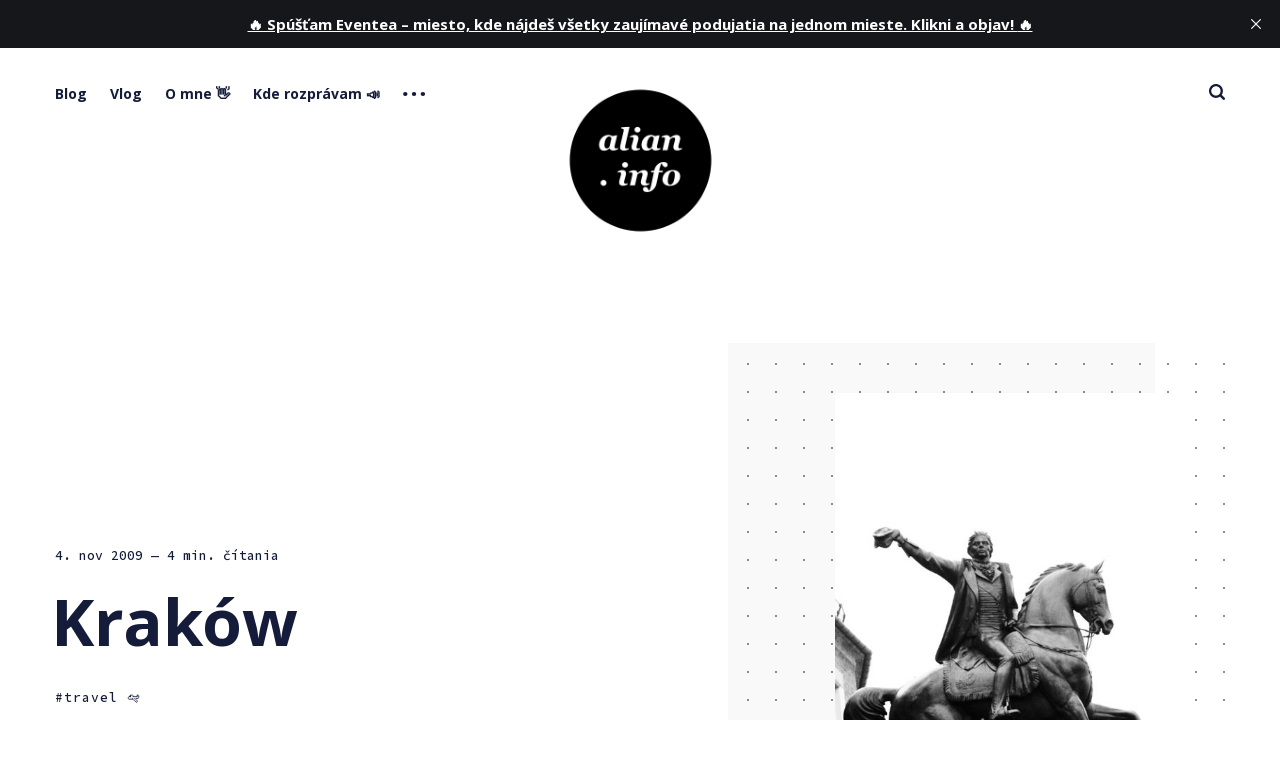

--- FILE ---
content_type: text/html; charset=utf-8
request_url: https://alian.info/krakow/
body_size: 13283
content:
<!DOCTYPE html>
<html lang="sk" class="auto-dark-mode">
	<head>
		<meta charset="utf-8">
		<meta http-equiv="X-UA-Compatible" content="IE=edge">
		<title>Kraków - alian.info</title>
		<meta name="HandheldFriendly" content="True">
		<meta name="viewport" content="width=device-width, initial-scale=1">
		<link rel="preconnect" href="https://fonts.googleapis.com">
<link rel="preconnect" href="https://fonts.gstatic.com" crossorigin>
<link rel="preload" as="style"
    href="https://fonts.googleapis.com/css2?family=Mulish:ital,wght@0,400;0,700;1,400;1,700&family=Source+Code+Pro:wght@500&family=Open+Sans:wght@500;600;700&display=swap">
<link rel="stylesheet"
    href="https://fonts.googleapis.com/css2?family=Mulish:ital,wght@0,400;0,700;1,400;1,700&family=Source+Code+Pro:wght@500&family=Open+Sans:wght@500;600;700&display=swap">		<link rel="stylesheet" type="text/css" href="/assets/css/screen.css?v=1de7a98079">
		<link rel="icon" href="https://alian.info/content/images/size/w256h256/2017/10/logo_alt.png" type="image/png">
    <link rel="canonical" href="https://alian.info/krakow/">
    <meta name="referrer" content="no-referrer-when-downgrade">
    
    <meta property="og:site_name" content="alian.info">
    <meta property="og:type" content="article">
    <meta property="og:title" content="Kraków">
    <meta property="og:description" content="To, že tento rok zavítam do Poľska, respektíve Krakowa som v mojom zozname destinácii pre tento rok naplánované nemal. Na jaro som si pozeral zaujímavé festivaly okolo Slovenska, veď o hudbe u nás to o tej hore a Mohamedovi platí dvojnásobne. Aj keď sa to za posledné roky zlepšuje tak">
    <meta property="og:url" content="https://alian.info/krakow/">
    <meta property="og:image" content="https://alian.info/content/images/2022/11/krakow_010.jpg">
    <meta property="article:published_time" content="2009-11-03T23:00:00.000Z">
    <meta property="article:modified_time" content="2022-11-15T18:45:53.000Z">
    <meta property="article:tag" content="travel 🛩">
    
    <meta property="article:publisher" content="https://www.facebook.com/alian.info">
    <meta name="twitter:card" content="summary_large_image">
    <meta name="twitter:title" content="Kraków">
    <meta name="twitter:description" content="To, že tento rok zavítam do Poľska, respektíve Krakowa som v mojom zozname destinácii pre tento rok naplánované nemal. Na jaro som si pozeral zaujímavé festivaly okolo Slovenska, veď o hudbe u nás to o tej hore a Mohamedovi platí dvojnásobne. Aj keď sa to za posledné roky zlepšuje tak">
    <meta name="twitter:url" content="https://alian.info/krakow/">
    <meta name="twitter:image" content="https://alian.info/content/images/2022/11/krakow_010.jpg">
    <meta name="twitter:label1" content="Written by">
    <meta name="twitter:data1" content="Fero Volár">
    <meta name="twitter:label2" content="Filed under">
    <meta name="twitter:data2" content="travel 🛩">
    <meta name="twitter:site" content="@alian">
    <meta property="og:image:width" content="600">
    <meta property="og:image:height" content="899">
    
    <script type="application/ld+json">
{
    "@context": "https://schema.org",
    "@type": "Article",
    "publisher": {
        "@type": "Organization",
        "name": "alian.info",
        "url": "https://alian.info/",
        "logo": {
            "@type": "ImageObject",
            "url": "https://alian.info/content/images/2022/01/ai_logo_transparent-2.png",
            "width": 60,
            "height": 60
        }
    },
    "author": {
        "@type": "Person",
        "name": "Fero Volár",
        "image": {
            "@type": "ImageObject",
            "url": "//www.gravatar.com/avatar/6e335f60614dbd5aed9b06eb51076304?s=250&d=mm&r=x",
            "width": 250,
            "height": 250
        },
        "url": "https://alian.info/author/fero/",
        "sameAs": [
            "https://alian.info"
        ]
    },
    "headline": "Kraków",
    "url": "https://alian.info/krakow/",
    "datePublished": "2009-11-03T23:00:00.000Z",
    "dateModified": "2022-11-15T18:45:53.000Z",
    "image": {
        "@type": "ImageObject",
        "url": "https://alian.info/content/images/2022/11/krakow_010.jpg",
        "width": 600,
        "height": 899
    },
    "keywords": "travel 🛩",
    "description": "To, že tento rok zavítam do Poľska, respektíve Krakowa som v mojom zozname destinácii pre tento rok naplánované nemal. Na jaro som si pozeral zaujímavé festivaly okolo Slovenska, veď o hudbe u nás to o tej hore a Mohamedovi platí dvojnásobne. Aj keď sa to za posledné roky zlepšuje tak prečo nepozrieť ako to chodí inde.\n\nKeď som počas Wilsonic-u spomínal kamarátovi, že podobný, aj keď menší festival sa koná v Krakowe, kde bol pred pár týždňami, tak bolo viacmenej rozhodnuté že na jeseň do toho Po",
    "mainEntityOfPage": "https://alian.info/krakow/"
}
    </script>

    <meta name="generator" content="Ghost 6.10">
    <link rel="alternate" type="application/rss+xml" title="alian.info" href="https://alian.info/rss/">
    <script defer src="https://cdn.jsdelivr.net/ghost/portal@~2.56/umd/portal.min.js" data-i18n="true" data-ghost="https://alian.info/" data-key="765543929db061c0a5a69ad607" data-api="https://alian.info/ghost/api/content/" data-locale="sk" crossorigin="anonymous"></script><style id="gh-members-styles">.gh-post-upgrade-cta-content,
.gh-post-upgrade-cta {
    display: flex;
    flex-direction: column;
    align-items: center;
    font-family: -apple-system, BlinkMacSystemFont, 'Segoe UI', Roboto, Oxygen, Ubuntu, Cantarell, 'Open Sans', 'Helvetica Neue', sans-serif;
    text-align: center;
    width: 100%;
    color: #ffffff;
    font-size: 16px;
}

.gh-post-upgrade-cta-content {
    border-radius: 8px;
    padding: 40px 4vw;
}

.gh-post-upgrade-cta h2 {
    color: #ffffff;
    font-size: 28px;
    letter-spacing: -0.2px;
    margin: 0;
    padding: 0;
}

.gh-post-upgrade-cta p {
    margin: 20px 0 0;
    padding: 0;
}

.gh-post-upgrade-cta small {
    font-size: 16px;
    letter-spacing: -0.2px;
}

.gh-post-upgrade-cta a {
    color: #ffffff;
    cursor: pointer;
    font-weight: 500;
    box-shadow: none;
    text-decoration: underline;
}

.gh-post-upgrade-cta a:hover {
    color: #ffffff;
    opacity: 0.8;
    box-shadow: none;
    text-decoration: underline;
}

.gh-post-upgrade-cta a.gh-btn {
    display: block;
    background: #ffffff;
    text-decoration: none;
    margin: 28px 0 0;
    padding: 8px 18px;
    border-radius: 4px;
    font-size: 16px;
    font-weight: 600;
}

.gh-post-upgrade-cta a.gh-btn:hover {
    opacity: 0.92;
}</style>
    <script defer src="https://cdn.jsdelivr.net/ghost/sodo-search@~1.8/umd/sodo-search.min.js" data-key="765543929db061c0a5a69ad607" data-styles="https://cdn.jsdelivr.net/ghost/sodo-search@~1.8/umd/main.css" data-sodo-search="https://alian.info/" data-locale="sk" crossorigin="anonymous"></script>
    <script defer src="https://cdn.jsdelivr.net/ghost/announcement-bar@~1.1/umd/announcement-bar.min.js" data-announcement-bar="https://alian.info/" data-api-url="https://alian.info/members/api/announcement/" crossorigin="anonymous"></script>
    <link href="https://alian.info/webmentions/receive/" rel="webmention">
    <script defer src="/public/cards.min.js?v=1de7a98079"></script><style>:root {--ghost-accent-color: #b4e7f8;}</style>
    <link rel="stylesheet" type="text/css" href="/public/cards.min.css?v=1de7a98079">
    <meta name="google-site-verification" content="c5bm76U7b6Gaqx8DXEC9S4WzncIVLC_SgPFFCqLQIVY" />
<meta name="seznam-wmt" content="F44TVP38ouuUJt8vEHtMNJ9g3bkNXNhq" />
<meta property="fb:app_id" content="130981792742"/>
<meta property="fb:admins" content="1028563940" />
<script src="https://apis.google.com/js/platform.js" async defer>
{lang: 'sk'}
</script>
<!-- Google tag (gtag.js) -->
<script async src="https://www.googletagmanager.com/gtag/js?id=G-VENGKNT7Y9"></script>
<script>
  window.dataLayer = window.dataLayer || [];
  function gtag(){dataLayer.push(arguments);}
  gtag('js', new Date());

  gtag('config', 'G-VENGKNT7Y9');
</script>
<!-- Google tag (gtag.js) -->
<script async src="https://www.googletagmanager.com/gtag/js?id=UA-199022-1"></script>
<script>
  window.dataLayer = window.dataLayer || [];
  function gtag(){dataLayer.push(arguments);}
  gtag('js', new Date());

  gtag('config', 'UA-199022-1');
</script>
	</head>
	<body class="post-template tag-travel global-hash-cedar-format-video global-hash-post-bg-arctic global-hash-post-bg-rose global-hash-post-bg-ultramarine global-hash-post-card-lime global-hash-post-card-raspberry">
		<div class="global-wrap">
			<div class="global-content">
				<header class="header-section">
	<div class="header-wrap">
		<div class="header-logo">
			<a href="https://alian.info" class="is-image"><img src="https://alian.info/content/images/2022/01/ai_logo_transparent-2.png" alt="alian.info"></a>
		</div>
		<div class="header-nav">
			<input id="toggle" class="header-checkbox" type="checkbox">
			<label class="header-toggle" for="toggle">
				<span>
					<span class="bar"></span>
					<span class="bar"></span>
					<span class="bar"></span>
				</span>
			</label>
			<nav class="is-search">
				<ul>
<li><a href="https://alian.info/" >Blog</a></li>
<li><a href="https://alian.info/tag/vlog/" >Vlog</a></li>
<li><a href="https://alian.info/about/" >O mne 👋</a></li>
<li><a href="https://alian.info/prezentacie/" >Kde rozprávam 📣</a></li>
<li class="header-nav-dropdown">
	<svg role="img" viewBox="0 0 20 4" xmlns="http://www.w3.org/2000/svg"><path d="M2 4A2 2 0 102.001.001 2 2 0 002 4zm8 0a2 2 0 10.001-3.999A2 2 0 0010 4zm8 0a2 2 0 10.001-3.999A2 2 0 0018 4z"/></svg>	<ul>
		<li><a href="https://skillmea.sk/online-kurzy/kubernetes" >Kurz Kubernetes ☸️</a></li>
		<li><a href="https://skillmea.sk/online-kurzy/25-minut-k-uspechu-technika-na-zlepsenie-produktivity" >Kurz Pomodoro 🍅</a></li>
		<li><a href="https://alian.info/stack/" >Môj tech stack 🖥</a></li>
		<li><a href="https://alian.info/tag/tech-talks/" >Podcast Tech Talks 🎧</a></li>
	</ul>
</li>
</ul>
				<ul>
					<!--
<li class="signup global-button"><a href="https://alian.info/signup/">Register for free</a></li>
<li class="signin"><a href="https://alian.info/signin/">Sign in</a></li>
-->
					<li id="search-open" class="header-search"><span>Vyhľadávanie</span><svg role="img" viewBox="0 0 24 24" xmlns="http://www.w3.org/2000/svg"><path d="M19.063 16.384l4.325 4.323c.391.392.63.924.611 1.475-.032.926-.646 1.649-1.68 1.736-.551.046-1.086-.22-1.476-.61l-4.325-4.325c-1.706 1.131-4.034 1.895-6.08 1.893C4.673 20.875 0 16.202 0 10.438 0 4.673 4.673 0 10.438 0c5.764 0 10.437 4.673 10.437 10.438 0 2.127-.718 4.294-1.812 5.945v.001zm-8.625 1.032c3.839 0 6.997-3.161 6.997-7 0-3.84-3.16-7-6.999-7-3.84 0-7.001 3.16-7.001 7 0 3.839 3.161 6.998 7.001 6.998l.002.002z"/></svg></li>
				</ul>
			</nav>
		</div>
	</div>
</header>				<main class="global-main">
					<progress class="post-progress"></progress>
<article class="post-section">
	<div class="post-header item is-hero is-first is-image post tag-travel">
		<div class="item-container global-color">
			<figure class="item-image global-image global-color">
				<img srcset="/content/images/size/w500/2022/11/krakow_010.jpg 500w, 
			 /content/images/size/w800/2022/11/krakow_010.jpg 800w,
			 /content/images/size/w1100/2022/11/krakow_010.jpg 1100w"
	 sizes="(max-width:480px) 240px, (max-width:768px) 200px, (max-width:1024px) 290px, 350px"
	 src="/content/images/size/w500/2022/11/krakow_010.jpg"
	 alt="Kraków">			</figure>
			<div class="item-content">
				<div class="item-meta global-meta">
					<time datetime=" 04.11.2009">4. nov 2009</time>
					<!--
					by
					<a href="/author/fero/">Fero Volár</a>
					-->
					<span class="global-reading">
						— 4 min. čítania
					</span>
				</div>
				<h1 class="item-title">Kraków</h1>
				<div class="item-tags global-tags">
					<a href="/tag/travel/" class="global-tags-hash-sign">travel 🛩</a>
				</div>
			</div>
		</div>
	</div>
	<div class="post-content">
		<p>To, že tento rok zavítam do Poľska, respektíve Krakowa som v mojom zozname destinácii pre tento rok naplánované nemal. Na jaro som si pozeral zaujímavé festivaly okolo Slovenska, veď o hudbe u nás to o tej hore a Mohamedovi platí dvojnásobne. Aj keď sa to za posledné roky zlepšuje tak prečo nepozrieť ako to chodí inde.</p><p>Keď som počas <strong>Wilsonic</strong>-u spomínal <a href="http://blog.itstudio.info/" rel="external nofollow">kamarátovi</a>, že podobný, aj keď menší festival sa koná v Krakowe, kde bol pred pár týždňami, tak bolo viacmenej rozhodnuté že na jeseň do toho Poľska zavítam. Vtedy sa mi to zdalo nekonečne ďaleko a teraz po dvoch týždňoch zase, že sa to stalo niekedy v ďalekej minulosti.</p><figure class="kg-card kg-image-card"><img src="https://alian.info/content/images/2022/11/krakow_007.jpg" class="kg-image" alt="Kraków" loading="lazy" width="600" height="400" srcset="https://alian.info/content/images/2022/11/krakow_007.jpg 600w"></figure><p>Tak teda hlavným účelom cesty bol <strong>Unsound Festival</strong>. Ten si ale zaslúži samostatný post, takže ako sa hovorí „zostaňte naladení“. Ako som spomínal <a href="http://blog.itstudio.info/" rel="external nofollow">Pika</a> tam už bol, takže som bol priebežne informovaný čo a ako. Stačilo kúpiť lístky na vlak, rezervovať ubytovanie – výborne poslúžil portál <a href="http://www.noce.pl/" rel="external nofollow">noce.pl</a> a už len netrpezlivo sledovať aké nám bude priať počasie.</p><p>Do <strong>Krakówa</strong> sme vyrazili večer s tým, že sa vyspíme vo vlaku a dorazíme ráno. Spiatočný lístok bez lôžka stál s 30 percentnou zľavou na východnú Európu necelých 60 euro. Pohodlie spánku vo vlaku radšej preskočím, to je kapitola sama o sebe a veď každý je zvyknutý na iný štandard. Ja som spoliehal na únavu. Z cesty som teda nič nevidel a čakal ma rovno kontakt s mestom, to bolo niečo po pol siedmej ráno. Prvý dojem: vojna tu skončila asi pred piatimi rokmi. Druhý, že je to tu strašne retro. O siedmej otvárali úschovňu, tam sme nechali veci a hurá do mesta.</p><p>Pršalo, mesto ešte spalo a tak káva v mekáči padla výborne. Medzitým sa aj počasie umúdrilo, takže nasledovala obhliadka starého mesta a hurá na kráľovský zámok Wawel. V podstate všetko čo turista potrebuje vidieť je staré mesto a Wisła. Toto zabralo pár hodín. Treba povedať, že milovníci pamiatok, kostolov a histórie si určite prídu na svoje. Môžem len závidieť mestám, ktoré si udržali svoje historické jadro, ktoré je s našou jednou ulicou v milovanej Bratislave neporovnateľné. Veľa obchodíkov, uličiek atď. Svoje čaro má aj promenáda pri vode. Páčia sa mi mestá kde sa dá prejsť pri vode ako to je v Prahe alebo Baseli, má to svoje čaro. A v Krakówe mala Wisła svoje tiež. Stihli sme ešte návštevu torvárene Oskar Schindler. To bola skôr rýchlovka, nakoľko je okrem vnútornej expozície všetko ostatné v rekonštrukcii a ešte nejaký ten rok bude. Aj tak si môžem spraviť čiaročku, že tu som bol.</p><p>Čo ma fascinovalo, tak bolo veľké množstvo starých ľudí. Na každom kroku stála babka čo predávala praclíky. Tu totiž fičia praclíky, legendárne <strong>krowky</strong> by ste tu hľadali úplne zbytočne. Ale späť k tým ľuďom – oni možno ani neboli takí starí, ale ten outfit ala totáč to podčiarkoval. Samozrejme mladších ľudí by ste už trebás aj od Slováka nerozoznali. Ja nechcem nijako brutálne škatuľkovať, ale proste tak som to videl. Dojmy ktoré na mňa spravilo mesto sú pozitívne, aj keď žiť by som tu asi nechcel. Čo sa nespravilo za komunistov, to by nemali. Predpokladám, že to tak je len v tom centre, kde sa kríži to fakt staré s tým nedávno minulým. Treba povedať, že sa tu veľa upravuje a stavia takže bohom zabudnuté to nieje. V miestach kde by bola u nás hypersnobská reštaurácia je niekoľko podlažný alternatívny klub či obyčajná pizzeria.</p><figure class="kg-card kg-image-card"><img src="https://alian.info/content/images/2022/11/krakow_008.jpg" class="kg-image" alt loading="lazy" width="600" height="400" srcset="https://alian.info/content/images/2022/11/krakow_008.jpg 600w"></figure><p>V podstate na celé mesto nám stačilo nejakých šesť hodín. Bez múzeí a galérii. Exkurzia ako z vlaku. Na obed som zvolil domácu kuchyňu, čo nebola najšťastnejšia voľba. Kombinácia kyslého kuraťa s ryžou a dresingom. Ďalší deň padla voľba na pizzu, ktorá sa nedá pokaziť a to už bolo fajn. Určite sa oplatí niečo domáce otestovať, ja si hovorím že sme nemali najlepší vyber, veď aj taký Cuketka si <a href="http://www.cuketka.cz/?p=986" rel="external nofollow">Kraków pochvaľoval</a>. Ešte by som mal vysvetliť tú úschovu batožín – apartmán sme mali rezervovaný až na druhú poobede, takže z toho dôvodu. Ten bol v podstate tiež za pár euri. S ubytovaním som bol nadmieru spokojný, kúsok od železničnej stanice, v centre mesta. Štvrté poschodie bez výťahu. Za zmienku ešte stojí, že ak máte v poľskej slovnej zásobe len dve slova ako ja a to <em>krowky</em> a <em>polski fiat</em> tak si vystačíte aj s angličtinou. Aj keď oni vám naspäť budú odpovedať v poľštine. Inak svoje diktáty som mal na opravu posielať sem, „i“ a „y“ píšu opačne než my, „Egipt“ ma zrazil na kolená.</p><figure class="kg-card kg-image-card"><img src="https://alian.info/content/images/2022/11/krakow_040.jpg" class="kg-image" alt loading="lazy" width="600" height="900" srcset="https://alian.info/content/images/2022/11/krakow_040.jpg 600w"></figure><p>Kraków nieje skazený ani bohom zabudnutý, práve naopak. Takéto mesto v inom štáte by bolo luxusnou a drahou záležitosťou. Teraz mi príde dokonca nedocenený, ubytovania je dostatok, reštaurácii tiež, o pamiatkach a miestach kam sa dá ísť zabaviť ani nehovorím. Mesto na to ako „oldskúlovo“ pôsobí je veľmi čisté, doprava prijateľná. Návštevu môžem len vrelo odporučiť, či už ako foto trip alebo romantický víkend. Z každého som si užil trošička a je o nezabudnuteľné. A pokúste sa to stihnúť, dokiaľ sa to tam neskazí.</p><p>Len tak mimochodom, keď sme pri návrate prestupovali v Katowiciach tak tam to vyzeralo, že sa tam ešte bojuje. Prvý krát som po návrate mal pocit, že ta Blava nieje až taká diera.</p>
		<div class="post-share-section">
	<div class="post-share-wrap">
		<a href="https://twitter.com/intent/tweet?text=Krak%C3%B3w&amp;url=https://alian.info/krakow/" target="_blank" rel="noopener" aria-label="Twitter share icon"><svg role="img" viewBox="0 0 24 24" xmlns="http://www.w3.org/2000/svg"><path d="M23.954 4.569c-.885.389-1.83.654-2.825.775 1.014-.611 1.794-1.574 2.163-2.723-.951.555-2.005.959-3.127 1.184-.896-.959-2.173-1.559-3.591-1.559-2.717 0-4.92 2.203-4.92 4.917 0 .39.045.765.127 1.124C7.691 8.094 4.066 6.13 1.64 3.161c-.427.722-.666 1.561-.666 2.475 0 1.71.87 3.213 2.188 4.096-.807-.026-1.566-.248-2.228-.616v.061c0 2.385 1.693 4.374 3.946 4.827-.413.111-.849.171-1.296.171-.314 0-.615-.03-.916-.086.631 1.953 2.445 3.377 4.604 3.417-1.68 1.319-3.809 2.105-6.102 2.105-.39 0-.779-.023-1.17-.067 2.189 1.394 4.768 2.209 7.557 2.209 9.054 0 13.999-7.496 13.999-13.986 0-.209 0-.42-.015-.63.961-.689 1.8-1.56 2.46-2.548l-.047-.02z"/></svg></a>
		<a href="https://www.facebook.com/sharer/sharer.php?u=https://alian.info/krakow/" target="_blank" rel="noopener" aria-label="Facebook share icon"><svg role="img" viewBox="0 0 24 24" xmlns="http://www.w3.org/2000/svg"><path d="M23.9981 11.9991C23.9981 5.37216 18.626 0 11.9991 0C5.37216 0 0 5.37216 0 11.9991C0 17.9882 4.38789 22.9522 10.1242 23.8524V15.4676H7.07758V11.9991H10.1242V9.35553C10.1242 6.34826 11.9156 4.68714 14.6564 4.68714C15.9692 4.68714 17.3424 4.92149 17.3424 4.92149V7.87439H15.8294C14.3388 7.87439 13.8739 8.79933 13.8739 9.74824V11.9991H17.2018L16.6698 15.4676H13.8739V23.8524C19.6103 22.9522 23.9981 17.9882 23.9981 11.9991Z"/></svg></a>
		<a href="javascript:" class="post-share-link" id="copy" data-clipboard-target="#copy-link" aria-label="Copy link icon"><svg role="img" viewBox="0 0 33 24" xmlns="http://www.w3.org/2000/svg"><path d="M27.3999996,13.4004128 L21.7999996,13.4004128 L21.7999996,19 L18.9999996,19 L18.9999996,13.4004128 L13.3999996,13.4004128 L13.3999996,10.6006192 L18.9999996,10.6006192 L18.9999996,5 L21.7999996,5 L21.7999996,10.6006192 L27.3999996,10.6006192 L27.3999996,13.4004128 Z M12,20.87 C7.101,20.87 3.13,16.898 3.13,12 C3.13,7.102 7.101,3.13 12,3.13 C12.091,3.13 12.181,3.139 12.272,3.142 C9.866,5.336 8.347,8.487 8.347,12 C8.347,15.512 9.866,18.662 12.271,20.857 C12.18,20.859 12.091,20.87 12,20.87 Z M20.347,0 C18.882,0 17.484,0.276 16.186,0.756 C14.882,0.271 13.473,0 12,0 C5.372,0 0,5.373 0,12 C0,18.628 5.372,24 12,24 C13.471,24 14.878,23.726 16.181,23.242 C17.481,23.724 18.88,24 20.347,24 C26.975,24 32.347,18.628 32.347,12 C32.347,5.373 26.975,0 20.347,0 Z"/></svg></a>
		<small class="share-link-info">Link na článok bol skopírovaný!</small>
	</div>
	<input type="text" value="https://alian.info/krakow/" id="copy-link" aria-label="Copy link input">
</div>	</div>
</article>
<div class="post-related global-special">
	<h2><span>Mohli by vás zaujímať aj tieto články</span></h2>
	<article class="item-1">
	<h3><a href="/leto-2025/" class="global-underline">Leto 2025</a></h3>
	<!--
	<div class="global-meta">
		<a href="/author/fero/">Fero Volár</a>
	</div>
	-->
</article>	<article class="item-2">
	<h3><a href="/hytta-sme-spat/" class="global-underline">Hytta - sme späť</a></h3>
	<!--
	<div class="global-meta">
		<a href="/author/fero/">Fero Volár</a>
	</div>
	-->
</article>	<article class="item-3">
	<h3><a href="/jeden-den-v-berline-na-aws-summit-2024/" class="global-underline">Jeden deň v Berlíne na AWS Summit 2024</a></h3>
	<!--
	<div class="global-meta">
		<a href="/author/fero/">Fero Volár</a>
	</div>
	-->
</article>	<article class="item-4">
	<h3><a href="/preco-je-lepsie-spiatocnu-letenku-kupovat-samostatne/" class="global-underline">Prečo je lepšie spiatočnú letenku kupovať samostatne</a></h3>
	<!--
	<div class="global-meta">
		<a href="/author/fero/">Fero Volár</a>
	</div>
	-->
</article></div>
<aside class="nextprev-section">
	<section class="nextprev-newer post tag-google tag-coding tag-event tag-networking no-image">
		<div>
			<small>Nasledujúci článok</small>
			<h3><a href="/google-developer-day-2009-uz-zajtra/" class="global-underline">Google Developer Day 2009 už zajtra</a></h3>
		</div>
	</section>
	<section class="nextprev-older post tag-webexpo tag-praha tag-event">
		<div>
			<small>Predchádzajúci článok</small>
			<h3><a href="/webexpo-2009-den-treti/" class="global-underline">WebExpo 2009 – deň tretí</a></h3>
		</div>
		<a href="/webexpo-2009-den-treti/" class="nextprev-image global-image global-color">
			<img src="/content/images/size/w260/2022/11/webexpo3_01.jpg" loading="lazy" alt="WebExpo 2009 – deň tretí">		</a>
	</section>
</aside><!--
<div class="comments-section">
	<div class="comments-wrap">
			</div>
</div>
-->

					<!--
<div class="subscribe-section">
	<div class="subscribe-wrap">
		<h3>Subscribe to new posts.</h3>
		<form data-members-form="subscribe" class="subscribe-form">
			<input data-members-email type="email" placeholder="Your email address" aria-label="Your email address" required>
			<button class="global-button" type="submit">Subscribe</button>
			<div class="subscribe-alert">
				<small class="alert-loading">Processing your application</small>
				<small class="alert-success">Great! Check your inbox and confirm your subscription</small>
				<small class="alert-error">There was an error sending the email</small>
			</div>
		</form>
	</div>
</div>
-->
<div class="subscribe-section">
	<div class="subscribe-wrap">
		<h3>Nový kurz Kubernetes - objavte svet cloud native</h3>
		<button class="global-button" onclick="window.location.href='https://alian.info/kurz-kubernetes/';">Študujte
			online 🎓</button>
	</div>
</div>
				</main>
				<footer class="footer-section global-footer">
	<div class="footer-wrap">
		<div class="footer-data">
			<div class="footer-logo">
				<a href="https://alian.info" class="is-image"><img src="https://alian.info/content/images/2022/01/ai_logo_transparent-2.png" alt="alian.info"></a>
			</div>
			<p class="footer-description">Blog o témach ako moderný web, programovanie, cloud native, DevOps, startupy, marketing, sociálne siete a tak trochu aj o živote...</p>
			<div class="footer-icons">
				<a href="https://www.facebook.com/alian.info" aria-label="link Facebook"><svg role="img" viewBox="0 0 24 24" xmlns="http://www.w3.org/2000/svg"><path d="M23.9981 11.9991C23.9981 5.37216 18.626 0 11.9991 0C5.37216 0 0 5.37216 0 11.9991C0 17.9882 4.38789 22.9522 10.1242 23.8524V15.4676H7.07758V11.9991H10.1242V9.35553C10.1242 6.34826 11.9156 4.68714 14.6564 4.68714C15.9692 4.68714 17.3424 4.92149 17.3424 4.92149V7.87439H15.8294C14.3388 7.87439 13.8739 8.79933 13.8739 9.74824V11.9991H17.2018L16.6698 15.4676H13.8739V23.8524C19.6103 22.9522 23.9981 17.9882 23.9981 11.9991Z"/></svg></a>
				<a href="https://x.com/alian" aria-label="link Twitter"><svg role="img" viewBox="0 0 24 24" xmlns="http://www.w3.org/2000/svg"><path d="M23.954 4.569c-.885.389-1.83.654-2.825.775 1.014-.611 1.794-1.574 2.163-2.723-.951.555-2.005.959-3.127 1.184-.896-.959-2.173-1.559-3.591-1.559-2.717 0-4.92 2.203-4.92 4.917 0 .39.045.765.127 1.124C7.691 8.094 4.066 6.13 1.64 3.161c-.427.722-.666 1.561-.666 2.475 0 1.71.87 3.213 2.188 4.096-.807-.026-1.566-.248-2.228-.616v.061c0 2.385 1.693 4.374 3.946 4.827-.413.111-.849.171-1.296.171-.314 0-.615-.03-.916-.086.631 1.953 2.445 3.377 4.604 3.417-1.68 1.319-3.809 2.105-6.102 2.105-.39 0-.779-.023-1.17-.067 2.189 1.394 4.768 2.209 7.557 2.209 9.054 0 13.999-7.496 13.999-13.986 0-.209 0-.42-.015-.63.961-.689 1.8-1.56 2.46-2.548l-.047-.02z"/></svg></a>
				
<a href="http://feeds.feedburner.com/Alianinfo" aria-label="link RSS"><svg role="img" viewBox="0 0 24 24" xmlns="http://www.w3.org/2000/svg"><path d="M19.199 24C19.199 13.467 10.533 4.8 0 4.8V0c13.165 0 24 10.835 24 24h-4.801zM3.291 17.415c1.814 0 3.293 1.479 3.293 3.295 0 1.813-1.485 3.29-3.301 3.29C1.47 24 0 22.526 0 20.71s1.475-3.294 3.291-3.295zM15.909 24h-4.665c0-6.169-5.075-11.245-11.244-11.245V8.09c8.727 0 15.909 7.184 15.909 15.91z"/></svg></a>

<a href="https://github.com/FeroVolar" aria-label="link GitHub"><svg role="img" viewBox="0 0 24 24" xmlns="http://www.w3.org/2000/svg"><path d="M12 .297c-6.63 0-12 5.373-12 12 0 5.303 3.438 9.8 8.205 11.385.6.113.82-.258.82-.577 0-.285-.01-1.04-.015-2.04-3.338.724-4.042-1.61-4.042-1.61C4.422 18.07 3.633 17.7 3.633 17.7c-1.087-.744.084-.729.084-.729 1.205.084 1.838 1.236 1.838 1.236 1.07 1.835 2.809 1.305 3.495.998.108-.776.417-1.305.76-1.605-2.665-.3-5.466-1.332-5.466-5.93 0-1.31.465-2.38 1.235-3.22-.135-.303-.54-1.523.105-3.176 0 0 1.005-.322 3.3 1.23.96-.267 1.98-.399 3-.405 1.02.006 2.04.138 3 .405 2.28-1.552 3.285-1.23 3.285-1.23.645 1.653.24 2.873.12 3.176.765.84 1.23 1.91 1.23 3.22 0 4.61-2.805 5.625-5.475 5.92.42.36.81 1.096.81 2.22 0 1.606-.015 2.896-.015 3.286 0 .315.21.69.825.57C20.565 22.092 24 17.592 24 12.297c0-6.627-5.373-12-12-12"/></svg></a>
<a href="http://instagram.com/alian.info" aria-label="link Instagram"><svg role="img" viewBox="0 0 24 24" xmlns="http://www.w3.org/2000/svg"><path d="M12 0C8.74 0 8.333.015 7.053.072 5.775.132 4.905.333 4.14.63c-.789.306-1.459.717-2.126 1.384S.935 3.35.63 4.14C.333 4.905.131 5.775.072 7.053.012 8.333 0 8.74 0 12s.015 3.667.072 4.947c.06 1.277.261 2.148.558 2.913.306.788.717 1.459 1.384 2.126.667.666 1.336 1.079 2.126 1.384.766.296 1.636.499 2.913.558C8.333 23.988 8.74 24 12 24s3.667-.015 4.947-.072c1.277-.06 2.148-.262 2.913-.558.788-.306 1.459-.718 2.126-1.384.666-.667 1.079-1.335 1.384-2.126.296-.765.499-1.636.558-2.913.06-1.28.072-1.687.072-4.947s-.015-3.667-.072-4.947c-.06-1.277-.262-2.149-.558-2.913-.306-.789-.718-1.459-1.384-2.126C21.319 1.347 20.651.935 19.86.63c-.765-.297-1.636-.499-2.913-.558C15.667.012 15.26 0 12 0zm0 2.16c3.203 0 3.585.016 4.85.071 1.17.055 1.805.249 2.227.415.562.217.96.477 1.382.896.419.42.679.819.896 1.381.164.422.36 1.057.413 2.227.057 1.266.07 1.646.07 4.85s-.015 3.585-.074 4.85c-.061 1.17-.256 1.805-.421 2.227-.224.562-.479.96-.899 1.382-.419.419-.824.679-1.38.896-.42.164-1.065.36-2.235.413-1.274.057-1.649.07-4.859.07-3.211 0-3.586-.015-4.859-.074-1.171-.061-1.816-.256-2.236-.421-.569-.224-.96-.479-1.379-.899-.421-.419-.69-.824-.9-1.38-.165-.42-.359-1.065-.42-2.235-.045-1.26-.061-1.649-.061-4.844 0-3.196.016-3.586.061-4.861.061-1.17.255-1.814.42-2.234.21-.57.479-.96.9-1.381.419-.419.81-.689 1.379-.898.42-.166 1.051-.361 2.221-.421 1.275-.045 1.65-.06 4.859-.06l.045.03zm0 3.678c-3.405 0-6.162 2.76-6.162 6.162 0 3.405 2.76 6.162 6.162 6.162 3.405 0 6.162-2.76 6.162-6.162 0-3.405-2.76-6.162-6.162-6.162zM12 16c-2.21 0-4-1.79-4-4s1.79-4 4-4 4 1.79 4 4-1.79 4-4 4zm7.846-10.405c0 .795-.646 1.44-1.44 1.44-.795 0-1.44-.646-1.44-1.44 0-.794.646-1.439 1.44-1.439.793-.001 1.44.645 1.44 1.439z"/></svg></a>
<a href="https://www.linkedin.com/company/alian-info/" aria-label="link Linkedin"><svg role="img" viewBox="0 0 24 24" xmlns="http://www.w3.org/2000/svg"><path d="M20.447 20.452h-3.554v-5.569c0-1.328-.027-3.037-1.852-3.037-1.853 0-2.136 1.445-2.136 2.939v5.667H9.351V9h3.414v1.561h.046c.477-.9 1.637-1.85 3.37-1.85 3.601 0 4.267 2.37 4.267 5.455v6.286zM5.337 7.433c-1.144 0-2.063-.926-2.063-2.065 0-1.138.92-2.063 2.063-2.063 1.14 0 2.064.925 2.064 2.063 0 1.139-.925 2.065-2.064 2.065zm1.782 13.019H3.555V9h3.564v11.452zM22.225 0H1.771C.792 0 0 .774 0 1.729v20.542C0 23.227.792 24 1.771 24h20.451C23.2 24 24 23.227 24 22.271V1.729C24 .774 23.2 0 22.222 0h.003z"/></svg></a>
<a href="https://vlog.alian.info" aria-label="link YouTube"><svg role="img" viewBox="0 0 24 24" xmlns="http://www.w3.org/2000/svg"><path class="a" d="M23.495 6.205a3.007 3.007 0 0 0-2.088-2.088c-1.87-.501-9.396-.501-9.396-.501s-7.507-.01-9.396.501A3.007 3.007 0 0 0 .527 6.205a31.247 31.247 0 0 0-.522 5.805 31.247 31.247 0 0 0 .522 5.783 3.007 3.007 0 0 0 2.088 2.088c1.868.502 9.396.502 9.396.502s7.506 0 9.396-.502a3.007 3.007 0 0 0 2.088-2.088 31.247 31.247 0 0 0 .5-5.783 31.247 31.247 0 0 0-.5-5.805zM9.609 15.601V8.408l6.264 3.602z"/></svg></a>
			</div>
		</div>
		<div class="footer-nav">
			



<div class="footer-nav-column">
	<ul>
		<li><a href="https://alian.info/tag/apple/">Apple</a></li>
		<li><a href="https://alian.info/tag/cloud-native/">Cloud-native</a></li>
		<li><a href="https://alian.info/tag/coding/">Coding</a></li>
		<li><a href="https://alian.info/tag/dizajn/">Dizajn</a></li>
	</ul>
</div>

<div class="footer-nav-column">
	<ul>
		<li><a href="https://alian.info/tag/komentar/">Komentáre</a></li>
		<li><a href="https://alian.info/tag/kniha/">Knihy</a></li>
		<li><a href="https://alian.info/tag/kubernetes/">Kubernetes</a></li>
		<li><a href="https://alian.info/tag/linux/">Linux</a></li>
	</ul>
</div>

<div class="footer-nav-column">
	<ul>
		<li><a href="https://alian.info/tag/event/">Podujatia</a></li>
		<li><a href="https://alian.info/tag/marketing/">Marketing</a></li>
		<li><a href="https://alian.info/tag/motivacia/">Motivácia</a></li>
		<li><a href="https://alian.info/tag/open-source/">Open-source</a></li>
	</ul>
</div>

<div class="footer-nav-column">
	<ul>
		<li><a href="https://alian.info/tag/startup/">Startup</a></li>
		<li><a href="https://alian.info/tag/travel/">Travel</a></li>
		<li><a href="https://alian.info/tag/ux/">UX</a></li>
		<li><a href="https://alian.info/tag/weekly/">Weekly</a></li>
	</ul>
</div>

		</div>
	</div>
	<div class="footer-copyright">
		alian.info &copy; 1999 - 2026 všetky práva vyhradené. Vytvoril s ❤️ <a
			href="https://www.ferovolar.com">Fero Volár</a>. <br>
		<a href="https://alian.info/podmienky-pouzitia/">Podmienky použita</a>. Tento skvelý blog hrdo poháňa Ghost.
		<!-- 		All Right Reserved. Published with <a href="https://ghost.org" target="_blank" rel="noopener noreferrer">Ghost</a> & <a href="https://fueko.net" target="_blank" rel="noopener noreferrer">Renge</a>.
		-->
	</div>
</footer>			</div>
		</div>
		<div id="notifications" class="global-notification">
	<div class="subscribe">You’ve successfully subscribed to alian.info</div>
	<div class="signin">Welcome back! You’ve successfully signed in.</div>
	<div class="signup">Great! You’ve successfully signed up.</div>
	<div class="expired">Your link has expired</div>
	<div class="checkout-success">Success! Check your email for magic link to sign-in.</div>
</div>
		<div id="search-section" class="search-section">
	<span id="search-close" class="search-close"><svg role="img" viewBox="0 0 24 24" xmlns="http://www.w3.org/2000/svg"><path d="M12 8.242L20.242 0 24 3.76 15.758 12 24 20.242 20.242 24 12 15.758 3.759 24 0 20.242 8.242 12 0 3.759 3.76 0 12 8.242z"/></svg></span>
	<div id="search-content" class="search-content">
		<form class="search-form" onsubmit="return false">
			<input id="search-input" type="text" placeholder="Zadajte kľúčové slovo">
			<div class="search-meta">
				<span id="search-info">Prosím zadajte aspoň 3 znaky</span>
				<span id="search-counter" class="is-hide">
					<span id="search-counter-results">0</span>
				x sa našlo</span>
			</div>
		</form>
		<div id="search-results" class="search-results"></div>
	</div>
	<div id="search-overlay" class="search-overlay"></div>
</div>
		<script src="/assets/js/global.js?v=1de7a98079"></script>
		<script src="/assets/js/post.js?v=1de7a98079"></script>
		<script>
!function(){"use strict";const p=new URLSearchParams(window.location.search),isAction=p.has("action"),isStripe=p.has("stripe"),success=p.get("success"),action=p.get("action"),stripe=p.get("stripe"),n=document.getElementById("notifications"),a="is-subscribe",b="is-signin",c="is-signup",d="is-expired",e="is-checkout-success";p&&(isAction&&(action=="subscribe"&&success=="true"&&n.classList.add(a),action=="signin"&&success=="true"&&n.classList.add(b),action=="signup"&&success=="true"&&n.classList.add(c),success=="false"&&n.classList.add(d)),isStripe&&stripe=="success"&&n.classList.add(e),(isAction||isStripe)&&setTimeout(function(){window.history.replaceState(null,null,window.location.pathname),n.classList.remove(a,b,c,d,e)},5000))}();
</script>

		<script>
const searchPublished = 'Publikované',
	  searchUrl = 'https://alian.info',
	  searchKey = "84739a9ea01cfb0b4410335749",
	  searchAPI = searchUrl+'/ghost/api/content/posts/?key='+searchKey+'&limit=all&fields=url,title,published_at,custom_excerpt,visibility,html';
</script>

		
		
		<!-- BEGIN - toplist.cz code -->
<a href="http://www.toplist.cz/" target="_top" style="display:none;"><img 
src="https://toplist.cz/dot.asp?id=45419" border="0" alt="TOPlist" width="1" height="1"/></a>
<!-- END - toplist.cz code -->                                               

<!-- BEGIN - toplist.sk code -->
<a href="http://www.toplist.sk/" target="_top" style="display:none;"><img 
src="https://toplist.sk/dot.asp?id=1088492" border="0" alt="TOPlist" width="1" height="1"/></a>
<!-- END - toplist.sk code -->

<!-- BEGIN - FB code -->
<div id="fb-root"></div>
<script>(function(d, s, id) {
  var js, fjs = d.getElementsByTagName(s)[0];
  if (d.getElementById(id)) return;
  js = d.createElement(s); js.id = id;
  js.src = "//connect.facebook.net/en_US/sdk.js#xfbml=1&version=v2.10&appId=150389641663416";
  fjs.parentNode.insertBefore(js, fjs);
}(document, 'script', 'facebook-jssdk'));</script>
<!-- END - FB code -->

<a rel="me" href="https://mastodon.social/@alian"></a>

<!-- BEGIN - PIWIK code -->
<script type="text/javascript">
(function(window, document, dataLayerName, id) {
window[dataLayerName]=window[dataLayerName]||[],window[dataLayerName].push({start:(new Date).getTime(),event:"stg.start"});var scripts=document.getElementsByTagName('script')[0],tags=document.createElement('script');
function stgCreateCookie(a,b,c){var d="";if(c){var e=new Date;e.setTime(e.getTime()+24*c*60*60*1e3),d="; expires="+e.toUTCString();f="; SameSite=Strict"}document.cookie=a+"="+b+d+f+"; path=/"}
var isStgDebug=(window.location.href.match("stg_debug")||document.cookie.match("stg_debug"))&&!window.location.href.match("stg_disable_debug");stgCreateCookie("stg_debug",isStgDebug?1:"",isStgDebug?14:-1);
var qP=[];dataLayerName!=="dataLayer"&&qP.push("data_layer_name="+dataLayerName),isStgDebug&&qP.push("stg_debug");var qPString=qP.length>0?("?"+qP.join("&")):"";
tags.async=!0,tags.src="https://alian.containers.piwik.pro/"+id+".js"+qPString,scripts.parentNode.insertBefore(tags,scripts);
!function(a,n,i){a[n]=a[n]||{};for(var c=0;c<i.length;c++)!function(i){a[n][i]=a[n][i]||{},a[n][i].api=a[n][i].api||function(){var a=[].slice.call(arguments,0);"string"==typeof a[0]&&window[dataLayerName].push({event:n+"."+i+":"+a[0],parameters:[].slice.call(arguments,1)})}}(i[c])}(window,"ppms",["tm","cm"]);
})(window, document, 'dataLayer', '554db5d5-be77-4d96-aa88-fab1f6659633');
</script>
<!-- END - PIWIK code -->
			<script type="text/javascript">
				var currentTitle = document.title;
				window.onblur = function () { document.title = ':( bez teba tu je smutno'; }
				window.onfocus = function () { document.title = currentTitle; }
			</script>
	</body>
</html>